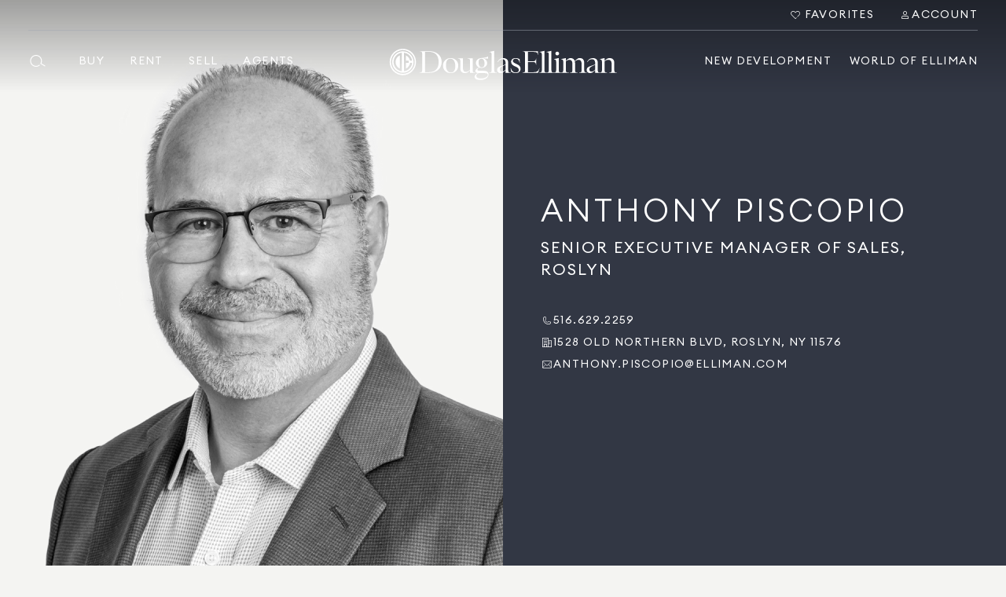

--- FILE ---
content_type: text/html; charset=utf-8
request_url: https://www.elliman.com/leadership/anthony-piscopio
body_size: 18467
content:
<!DOCTYPE html><html lang="en"><head><meta charSet="utf-8"/><meta name="viewport" content="width=device-width, initial-scale=1, minimum-scale=1, maximum-scale=2, viewport-fit=cover"/><link rel="stylesheet" href="/_next/static/css/1bc7a648165debb4.css" data-precedence="next"/><link rel="stylesheet" href="/_next/static/css/d20b0c766a168d03.css" data-precedence="next"/><link rel="stylesheet" href="/_next/static/css/7ed7bed44edaa212.css" data-precedence="next"/><link rel="stylesheet" href="/_next/static/css/5a2d1cb63db2c711.css" data-precedence="next"/><link rel="stylesheet" href="/_next/static/css/0f505ceefbdf006e.css" data-precedence="next"/><link rel="stylesheet" href="/_next/static/css/4cc61b63ebcc45cb.css" data-precedence="next"/><link rel="stylesheet" href="/_next/static/css/d568a6dd35fb2c06.css" data-precedence="next"/><link rel="stylesheet" href="/_next/static/css/6f7b3bf9f5af1158.css" data-precedence="next"/><link rel="stylesheet" href="/_next/static/css/90a2101c76d0974a.css" data-precedence="next"/><link rel="stylesheet" href="/_next/static/css/5b6b21ccf0fa613b.css" data-precedence="next"/><link rel="stylesheet" href="/_next/static/css/4b86e008763f7bad.css" data-precedence="next"/><link rel="stylesheet" href="/_next/static/css/621d92edba307ade.css" data-precedence="next"/><link rel="stylesheet" href="/_next/static/css/86c75f901432c3bb.css" data-precedence="next"/><link rel="stylesheet" href="/_next/static/css/46008c8b405db947.css" data-precedence="next"/><link rel="stylesheet" href="/_next/static/css/86f98af58c12e77c.css" data-precedence="next"/><link rel="stylesheet" href="/_next/static/css/8033b823dae0a1f5.css" data-precedence="next"/><link rel="stylesheet" href="/_next/static/css/a587a9b43b6fd10b.css" data-precedence="next"/><link rel="stylesheet" href="/_next/static/css/0545928a9e0e9eb6.css" data-precedence="next"/><link rel="stylesheet" href="/_next/static/css/8acde0970baadead.css" data-precedence="next"/><link rel="stylesheet" href="/_next/static/css/5f72e3d95b2f6510.css" data-precedence="next"/><link rel="stylesheet" href="/_next/static/css/24eceb3a78777d99.css" data-precedence="next"/><link rel="stylesheet" href="/_next/static/css/a3c60e9f3d86547b.css" data-precedence="next"/><link rel="preload" as="script" fetchPriority="low" href="/_next/static/chunks/webpack-ee15a8d651cd4de7.js"/><script src="/_next/static/chunks/fd9d1056-1a703af7bf50127c.js" async=""></script><script src="/_next/static/chunks/2117-afc7d17f751d00bf.js" async=""></script><script src="/_next/static/chunks/main-app-5294d1645fe5526e.js" async=""></script><script src="/_next/static/chunks/1072-483b21733e572606.js" async=""></script><script src="/_next/static/chunks/8003-017862ab7c7a2568.js" async=""></script><script src="/_next/static/chunks/3822-d0ada9e104f63ae8.js" async=""></script><script src="/_next/static/chunks/9514-e6a1112aa2451893.js" async=""></script><script src="/_next/static/chunks/app/leadership/%5BleadershipSlug%5D/loading-b4debc4e7ed2b4f9.js" async=""></script><script src="/_next/static/chunks/app/global-error-34e101289ea24208.js" async=""></script><script src="/_next/static/chunks/app/layout-707f635a89ab9122.js" async=""></script><script src="/_next/static/chunks/app/error-06a543c6eead83c1.js" async=""></script><script src="/_next/static/chunks/app/template-703b0c517eb648bd.js" async=""></script><script src="/_next/static/chunks/2752-bebe775ae6ce0360.js" async=""></script><script src="/_next/static/chunks/1970-56d75327c3f28390.js" async=""></script><script src="/_next/static/chunks/6063-beecd749c9d585fb.js" async=""></script><script src="/_next/static/chunks/8510-0a7fec3671a9d50c.js" async=""></script><script src="/_next/static/chunks/4567-9e2f5d85607bb491.js" async=""></script><script src="/_next/static/chunks/app/leadership/%5BleadershipSlug%5D/page-bce46e80856de41c.js" async=""></script><link rel="preload" href="https://www.googletagmanager.com/gtm.js?id=GTM-KL8NXP5G" as="script"/><link rel="icon" type="image/png" href="/images/favicon/favicon-96x96.png" sizes="96x96"/><link rel="icon" type="image/svg+xml" href="/images/favicon/favicon.svg"/><link rel="shortcut icon" href="/images/favicon/favicon.ico"/><link rel="apple-touch-icon" sizes="180x180" href="/images/favicon/apple-touch-icon.png"/><link rel="manifest" href="/images/favicon/site.webmanifest"/><title>Anthony Piscopio, Senior Executive Manager of Sales, Roslyn | Douglas Elliman</title><meta name="description" content="Discover Anthony Piscopio, Senior Executive Manager of Sales, Roslyn, and their role in guiding Douglas Elliman&#x27;s success in luxury real estate. Learn more about their leadership."/><link rel="canonical" href="https://www.elliman.com/leadership/anthony-piscopio"/><meta property="og:title" content="Anthony Piscopio, Senior Executive Manager of Sales, Roslyn | Douglas Elliman"/><meta property="og:description" content="Discover Anthony Piscopio, Senior Executive Manager of Sales, Roslyn, and their role in guiding Douglas Elliman&#x27;s success in luxury real estate. Learn more about their leadership."/><meta name="twitter:card" content="summary"/><meta name="twitter:title" content="Anthony Piscopio, Senior Executive Manager of Sales, Roslyn | Douglas Elliman"/><meta name="twitter:description" content="Discover Anthony Piscopio, Senior Executive Manager of Sales, Roslyn, and their role in guiding Douglas Elliman&#x27;s success in luxury real estate. Learn more about their leadership."/><script src="https://cmp.osano.com/16CVBxUWscmk242cB/0020ad5e-d715-4fdf-b020-cbbe8874a0ed/osano.js"></script><script src="/_next/static/chunks/polyfills-42372ed130431b0a.js" noModule=""></script></head><body class="de-desktop"><!--$--><header class="Header_headerWrapper__4aJ5w Header_fixed__j77sY"><div class="Header_headerContainer__EOci7"><div class="Header_header__xXQAu"><div class="Header_headerContent__YisJe"><div class="HeaderTopSkeleton_headerTopSkeleton__JxI3o"><div class="SkeletonPart_skeletonPart__I2bj7"></div><div class="SkeletonPart_skeletonPart__I2bj7"></div><div class="SkeletonPart_skeletonPart__I2bj7"></div></div><div class="HeaderBottom_headerBottom__1x6fJ HeaderBottom_alwaysFixed__be0Oo"><div class="HeaderBottom_headerBottomMenu__dwJhN"><div data-test-id="header-search-icon" class="SearchMenuItem_searchMenuItem__dB2WL SearchMenuItem_closed__iLNWp SearchMenuItem_focusable__faP_v"><button type="button" id="radix-:R2l7lkq:" aria-haspopup="menu" aria-expanded="false" data-state="closed" class="SearchMenuItem_searchMenuItemTrigger__fD1Xq" aria-label="Open main search menu"><i class="icon_icon-search_Medium__gHlaM icon_Medium__JsINV icon_icon__h4_Ng icon_inherit__0HpfO"></i></button></div><nav class="HeaderBottom_headerBottomNav__O97SK"><ul class="HeaderBottom_headerBottomList__LMMD4"><li data-test-id="header-menu-buy" class="MenuItemWithDropdown_menuItemWithDropdown__uEWfD"><a class="HeaderDropdownMenu_anchor__UNuE9" href="/sales/new-york-ny"><span class="Text_text__IUT3J Text_btn2__tvezQ Text_upperCase__5zKBK">buy</span></a></li><li data-test-id="header-menu-rent" class="MenuItemWithDropdown_menuItemWithDropdown__uEWfD"><a class="HeaderDropdownMenu_anchor__UNuE9" href="/rentals/new-york-ny"><span class="Text_text__IUT3J Text_btn2__tvezQ Text_upperCase__5zKBK">rent</span></a></li><li data-test-id="header-menu-sell" class="MenuItemWithDropdown_menuItemWithDropdown__uEWfD"><a class="HeaderDropdownMenu_anchor__UNuE9" href="/sell"><span class="Text_text__IUT3J Text_btn2__tvezQ Text_upperCase__5zKBK">sell</span></a></li><li data-test-id="header-menu-agents" class="MenuItemWithDropdown_menuItemWithDropdown__uEWfD"><a class="HeaderDropdownMenu_anchor__UNuE9" href="/agent"><span class="Text_text__IUT3J Text_btn2__tvezQ Text_upperCase__5zKBK">agents</span></a></li></ul></nav></div><a aria-label="Home" class="HeaderBottom_homeLink__0Tf4_" href="/"><svg class="HeaderBottom_logo___uuXs Logo_medium__ybhRh Logo_inherit__6a784" style="display:inline-block;vertical-align:middle" width="306" height="306" viewBox="0 0 5632 1024" xmlns="http://www.w3.org/2000/svg"><path style="fill:inherit" d="M1084.979 201.904h-218.322v6.74h13.546c29.634 0.026 43.105 14.921 43.105 54.747v383.876c0 39.857-13.497 54.747-43.154 54.747h-13.497v6.766h218.322c184.735 0 294.619-107.474 294.619-253.438s-109.884-253.438-294.619-253.438zM1084.979 693.888l-95.6-0.024v-477.094h95.6c159.106 0 224.496 104.062 224.496 238.572 0 134.508-63.351 238.546-224.496 238.546zM1589.541 364.1c-103.161 0-178.67 75.694-178.67 175.695 0 101.392 76.191 175.749 178.67 175.749 102.477 0 178.644-74.357 178.644-175.749 0-100.001-75.509-175.695-178.644-175.695zM1596.262 702.014c-74.152 0-116.624-68.277-116.624-175.726 0-91.242 37.089-148.665 103.159-148.665 74.152 0 116.632 68.928 116.632 175.693 0 92.584-37.087 148.692-103.159 148.692l-0.007 0.005zM2161.847 702.009h-13.477c-29.659 0-43.154-14.866-43.154-54.747v-280.077l-5.394 0.289c-33.701 2.043-70.802 3.379-98.414 3.379h-13.495v6.764h13.495c29.659 0 43.118 14.841 43.118 54.722v208.157c-41.783 37.18-70.107 48.007-104.485 48.007-37.083 0-62.702-27.712-62.702-93.261v-228.058l-5.376 0.289c-33.719 2.043-70.811 3.379-98.456 3.379h-13.473v6.764h13.473c29.689 0 43.154 14.841 43.154 54.722v171.688c0 76.35 47.183 111.512 107.196 111.512 39.771 0 68.096-11.511 120.667-64.214v57.448l5.394 3.379c33.719-2.019 70.821-3.379 98.45-3.379h13.477v-6.764zM4086.601 300.162c23.991 0 43.447-19.48 43.447-43.524s-19.456-43.549-43.447-43.549c-23.973 0-43.429 19.48-43.429 43.549s19.456 43.524 43.429 43.524zM4718.117 647.256v-171.632c0-76.403-43.813-111.512-100.443-111.512-39.771 0-65.39 13.478-120.667 70.27-12.818-47.982-49.92-70.27-95.086-70.27-37.742 0-63.378 12.82-113.938 64.181v-65.73l-110.555 25.172v6.766h6.747c29.659 0 43.136 14.864 43.136 54.746v198.009c0 39.881-13.477 54.746-43.136 54.746h-19.602c-29.659 0-43.154-14.864-43.154-54.746v-284.718l-110.574 25.198v6.766h6.747c29.659 0 43.136 14.864 43.136 54.746v198.009c0 39.881-13.477 54.746-43.136 54.746l-24.393 0.013c-29.659 0-43.154-14.866-43.154-54.747v-452.127h-6.729l-103.845 23.649v6.764h6.766c29.641 0 43.154 14.866 43.154 54.747v366.967c0 39.881-13.513 54.747-43.154 54.747h-16.933c-29.659 0-43.154-14.866-43.154-54.747v-452.127h-6.711l-103.845 23.649v6.764h6.747c29.659 0 43.154 14.866 43.154 54.747v366.967c0 39.881-13.495 54.747-43.154 54.747h-13.495v6.766l686.592-0.013v-6.766h-24.283c-29.659 0-43.154-14.864-43.154-54.746v-208.159c32.384-27.712 56.649-34.452 84.279-34.452 41.106 0 69.431 27.686 69.431 93.261v149.35c0 39.881-13.458 54.746-43.118 54.746h-13.513v6.766h173.952v-6.766h-13.477c-29.696 0-43.154-14.864-43.154-54.746v-171.632c0-12.164-1.335-22.998-3.383-32.459 35.054-31.071 60.014-38.513 89.015-38.513 41.106 0 69.449 27.686 69.449 93.261v149.349c0 39.881-13.513 54.747-43.173 54.747h-13.495v6.764h173.934v-6.764h-13.458c-29.659 0-43.154-14.866-43.154-54.747l-0.018-0.005zM3668.517 600.371l-15.159 31.517c-16.421 37.548-44.745 62.007-115.547 62.007l-139.008-0.026v-239.225h110.629c50.213 0 68.955 13.085 74.679 40.722 0.896 3.617 3.438 17.198 4.718 24.176h4.206v-144.629h-4.206c-1.28 7.029-4.041 21.762-4.864 24.934-5.925 27.085-24.759 39.958-74.514 39.958h-110.647v-220.354h141.166c64.677 0 86.309 20.946 87.57 52.389 0.018 0.214 0.037 0.446 0.073 0.684 0.329 4.277 0.859 11.141 1.207 15.863h5.504v-86.554l-358.235 0.051v6.764h13.477c29.696 0 43.154 14.892 43.154 54.747v387.262c0 37.18-13.477 51.368-43.154 51.368h-13.477v6.74h346.002c16.165 0 20.206-6.74 29.659-38.515l20.206-68.928-3.438-0.953zM5465.143 702.001c-29.659 0-43.173-14.864-43.173-54.746v-171.632c0-76.403-47.177-111.512-107.173-111.512-39.79 0-68.096 11.46-120.686 64.181v-65.755l-110.555 25.198v6.766h6.747c29.641 0 43.118 14.864 43.118 54.746v198.009c0 39.881-13.477 54.746-43.118 54.746h-12.325c-29.55-0.057-42.971-14.934-42.971-54.74v-170.979c0-76.378-46.519-112.196-115.291-112.196-68.754 0-113.243 43.26-134.821 91.242l8.759 4.037c20.882-44.603 62.683-68.928 106.496-68.928 43.154 0 74.185 24.333 74.185 94.627v24.333c-103.168 49.317-198.894 47.298-198.894 131.098 0 52.045 37.778 75.043 78.208 75.043 41.801 0 74.825-21.63 120.686-68.93v62.164l5.394 3.379c33.719-2.019 70.802-3.379 98.414-3.379h172.635v-6.764h-13.513c-29.641 0-43.154-14.866-43.154-54.747v-208.157c34.395-28.37 61.367-34.452 91.026-34.452 45.166 0 76.197 27.686 76.197 93.261v149.349c0 39.881-13.495 54.747-43.154 54.747h-13.495v6.764h173.934v-6.764l-13.477-0.007zM4974.336 633.757c-36.407 36.469-56.631 46.619-84.279 46.619-35.73 0-52.571-22.312-52.571-52.727 0-45.937 42.441-64.183 136.85-108.125v114.233zM3046.345 431.009c0-33.141 25.618-53.38 67.438-53.38 37.065 0 80.219 21.605 88.978 93.919l7.424-0.658-4.261-78.66c-5.467-4.696-11.776-8.494-16.768-11.116-16.896-8.627-41.673-17.015-75.374-17.015-65.408 0-107.904 31.097-107.904 85.135 0 125.041 181.376 98.033 181.376 193.293 0 36.496-29.659 59.493-71.461 59.493-47.872 0-87.643-21.63-115.291-101.367l-7.406 2.019 15.415 80.859c5.65 4.301 13.312 8.521 19.602 11.694 0.53 0.287 1.079 0.55 1.627 0.814 1.353 0.684 2.633 1.285 3.785 1.863 0.274 0.106 0.53 0.238 0.823 0.338 0.969 0.47 1.847 0.891 2.578 1.203 22.217 9.988 46.738 16.101 78.866 16.101 66.743 0 111.927-39.881 111.927-103.437 0-120.947-181.376-106.765-181.376-181.098zM2361.472 661.444h-101.12c-32.366 0-43.813-11.487-43.813-28.37 0-14.866 17.518-33.799 49.189-46.647 14.83 4.747 31.031 7.45 47.872 7.45 75.502 0 131.456-49.349 131.456-114.898 0-51.361-33.006-94.627-93.001-110.177l116.498 8.81v-51.368c-78.208 37.155-121.911 28.37-184.613 40.534-57.984 11.511-101.797 50.708-101.797 112.196 0 46.645 27.648 84.476 70.821 102.727-48.549 24.333-84.955 50.026-84.955 83.116 0 29.731 24.265 44.603 59.995 49.342-48.549 24.333-77.513 56.108-77.513 87.181 0 40.558 37.065 76.376 135.479 76.376 110.592 0 190.135-56.082 190.135-129.079 0-49.342-24.923-87.205-114.615-87.205l-0.018 0.013zM2243.511 465.479c0-50.708 19.529-88.547 62.683-88.547 52.571 0 77.531 49.349 77.531 115.575 0 50.684-19.566 88.516-63.378 88.516-51.913 0-76.855-49.342-76.855-115.549l0.018 0.005zM2302.83 841.231c-82.944 0-111.25-27.034-111.25-62.162 0-19.611 9.454-41.242 51.931-63.53h114.615c83.584 0 102.437 12.82 102.437 38.513 0 50.684-69.431 87.179-157.733 87.179zM2610.688 647.267v-452.127h-6.729l-103.826 23.649v6.764h6.747c29.659 0 43.154 14.866 43.154 54.747v366.967c0 39.881-13.495 54.747-43.154 54.747h-13.513v6.766h173.97v-6.766h-13.495c-29.659 0-43.154-14.866-43.154-54.747zM2937.801 647.267v-170.979c0-76.376-46.519-112.196-115.291-112.196-68.754 0-113.243 43.262-134.821 91.242l8.759 4.039c20.882-44.603 62.683-68.93 106.533-68.93 43.118 0 74.149 24.333 74.149 94.629v24.333c-103.168 49.317-198.894 47.298-198.894 131.098 0 52.045 37.778 75.041 78.208 75.041 41.801 0 74.825-21.63 120.686-68.928v62.164l5.394 3.379c33.719-2.019 70.802-3.379 98.414-3.379h13.495v-6.766h-13.495c-29.659 0-43.118-14.866-43.118-54.747h-0.018zM2877.129 633.763c-36.407 36.471-56.631 46.621-84.279 46.621-35.73 0-52.571-22.314-52.571-52.729 0-45.937 42.441-64.181 136.85-108.125v114.233z" fill="rgb(255, 255, 255)"></path><path style="fill:inherit" d="M470.747 203.822c-138.434 0-250.982 112.823-250.982 251.595s112.549 251.588 250.982 251.588c138.436 0 250.982-112.821 250.982-251.588s-112.547-251.595-250.982-251.595zM447.675 672.596c-109.169-11.842-194.141-104.929-194.141-217.179 0-112.252 84.972-205.338 194.141-217.181v434.361zM494.947 672.596v-434.361c99.606 10.723 178.949 89.13 192.453 187.845h-48.397c-9.563-55.845-46.707-102.102-96.223-125.235v125.235h64.15v47.951h-64.15v135.951c52.899-24.821 91.163-75.593 97.913-135.951h47.834c-9.008 103.799-90.602 187.273-193.58 198.565zM399.841 610.545v-309.7c-58.522 27.085-98.474 86.314-98.474 154.571-0.563 68.822 39.952 127.486 98.474 155.129zM470.747 146.286c-169.944 0-308.379 138.772-308.379 309.131s138.435 309.131 308.379 309.131c169.946 0 308.379-138.772 308.379-309.131s-138.434-309.131-308.379-309.131zM470.747 733.519c-153.064 0-277.433-124.672-277.433-278.102s124.368-278.109 277.433-278.109c153.064 0 277.427 124.672 277.427 278.109s-124.363 278.102-277.427 278.102z" fill="rgb(255, 255, 255)"></path></svg></a><div class="HeaderBottom_headerBottomMenu__dwJhN SecondaryMenu_secondaryMenu__L2cUW"><div class="SecondaryMenu_secondaryMenuContent__rnN_l"><a data-test-id="header-menu-new-development" target="_self" class="SecondaryMenu_linkItem__0bRjM LinkButton_link__ZxFRe LinkButton_medium__DeFiG" href="/new-development"><span class="Text_text__IUT3J Text_btnMedium__4xZCC Text_upperCase__5zKBK Text_ellipsis___7vKm">new development</span></a><a data-test-id="header-menu-world-of-elliman" target="_self" class="SecondaryMenu_linkItem__0bRjM LinkButton_link__ZxFRe LinkButton_medium__DeFiG" href="/world-of-elliman"><span class="Text_text__IUT3J Text_btnMedium__4xZCC Text_upperCase__5zKBK Text_ellipsis___7vKm">WORLD OF ELLIMAN</span></a></div></div></div></div></div></div></header><!--/$--><main><!--$--><div><div class="ManagementDetailSkeleton_managementWrapper__QPdJn"><div class="SkeletonPart_skeletonPart__I2bj7 ManagementDetailSkeleton_avatarSkeleton__kT6jR"></div><div class="ManagementDetailSkeleton_personalInfo__JTHpk"><div class="SkeletonPart_skeletonPart__I2bj7" style="height:48px;margin-bottom:8px"></div><div class="SkeletonPart_skeletonPart__I2bj7" style="height:28px;margin-bottom:40px"></div><div class="SkeletonPart_skeletonPart__I2bj7" style="height:20px;margin-bottom:8px"></div><div class="SkeletonPart_skeletonPart__I2bj7" style="height:20px;margin-bottom:8px"></div><div class="SkeletonPart_skeletonPart__I2bj7" style="height:20px"></div></div></div><div class="SkeletonPart_skeletonPart__I2bj7" style="height:68px"></div><div class="container center"><div class="pt-md ManagementDetailSkeleton_aboutSection__m8Uz_"><div class="SkeletonPart_skeletonPart__I2bj7" style="height:48px;margin-bottom:40px"></div><div class="SkeletonPart_skeletonPart__I2bj7" style="height:20px;margin-bottom:8px"></div><div class="SkeletonPart_skeletonPart__I2bj7" style="height:20px;margin-bottom:8px"></div><div class="SkeletonPart_skeletonPart__I2bj7" style="height:20px;margin-bottom:8px"></div><div class="SkeletonPart_skeletonPart__I2bj7" style="height:20px;margin-bottom:8px"></div><div class="SkeletonPart_skeletonPart__I2bj7" style="height:20px;margin-bottom:8px"></div></div><div class="p-y-lg ManagementDetailSkeleton_newsSection__Y4_Km"><div class="SkeletonPart_skeletonPart__I2bj7 ManagementDetailSkeleton_imageContainer__NgBDl de-col-4"></div><div><div class="SkeletonPart_skeletonPart__I2bj7" style="height:64px;margin-bottom:10px"></div><div class="SkeletonPart_skeletonPart__I2bj7" style="height:20px;margin-bottom:30px"></div><div class="SkeletonPart_skeletonPart__I2bj7" style="height:64px;margin-bottom:10px"></div><div class="SkeletonPart_skeletonPart__I2bj7" style="height:20px;margin-bottom:30px"></div><div class="SkeletonPart_skeletonPart__I2bj7" style="height:64px;margin-bottom:10px"></div><div class="SkeletonPart_skeletonPart__I2bj7" style="height:20px"></div></div></div></div></div><!--/$--></main><!--$--><footer class="Footer_footer__erP2K"><form class="SubscriptionForm_form__qdxnj p-y-md"><div class="container col-10-d"><div class="SubscriptionForm_content__KpYp1"><h6 class="SubscriptionForm_label__Lj7tO Text_text__IUT3J Text_h6__VPLNf Text_italic__l37bs">The latest in luxury property, lifestyle & culture, curated just for you.</h6><div class="SubscriptionForm_control__WxBVL"><div class="SubscriptionForm_input__8y7Wr Input_inputWrapper__b32qJ Input_pillShaped__3Ebko Input_medium__85Yz1 Input_fullWidth___JlDg"><div class="Input_inputRow__1GAd0"><input data-test-id="subscription-email-input" class="Input_input__nID6I" aria-label="Subscribe for the latest news curated for you" placeholder="ENTER YOUR EMAIL" name="email"/><button class="Input_button__mrCy3 subscription-email-input-input-right-btn" aria-label="Click to subscribe for the latest news curated for you"><i class="icon_icon-chevronRight_Small__0ZurD Input_icon__gX8Pn icon_Small__cH4zI icon_icon__h4_Ng icon_system5__OWBox"></i></button></div></div></div></div></div></form><div class="container"><div class="Footer_footerContent__7ZMtA"><div class="Footer_logo__2QEhf"><svg class="Logo_large__TXHCZ" style="display:inline-block;vertical-align:middle" width="352" height="352" viewBox="0 0 5664 1024" xmlns="http://www.w3.org/2000/svg"><path style="fill:#ffffff" d="M1079.477 186.398h-221.448v7.077h13.741c30.058 0.027 43.723 15.669 43.723 57.485v403.070c0 41.85-13.691 57.485-43.773 57.485h-13.691v7.102h221.448c187.381 0 298.837-112.848 298.837-266.109 0-153.262-111.456-266.11-298.837-266.11zM1079.477 702.982l-96.966-0.026v-500.949h96.966c161.382 0 227.709 109.266 227.709 250.501 0 141.234-64.258 250.474-227.709 250.474zM1591.259 356.704c-104.637 0-181.226 79.478-181.226 184.478 0 106.462 77.282 184.539 181.226 184.539 103.941 0 181.205-78.077 181.205-184.539 0-105-76.592-184.478-181.205-184.478zM1598.080 711.515c-75.214 0-118.296-71.691-118.296-184.512 0-95.805 37.619-156.099 104.637-156.099 75.211 0 118.299 72.374 118.299 184.478 0 97.213-37.616 156.126-104.634 156.126l-0.006 0.006zM2171.76 711.509h-13.664c-30.080 0-43.776-15.61-43.776-57.485v-294.080l-5.472 0.302c-34.192 2.146-71.808 3.549-99.824 3.549h-13.696v7.102h13.696c30.080 0 43.744 15.582 43.744 57.458v218.566c-42.4 39.037-71.136 50.406-105.984 50.406-37.616 0-63.6-29.098-63.6-97.923v-239.461l-5.472 0.302c-34.192 2.146-71.808 3.549-99.856 3.549h-13.664v7.102h13.664c30.112 0 43.776 15.582 43.776 57.458v180.272c0 80.17 47.856 117.088 108.72 117.088 40.352 0 69.088-12.088 122.416-67.426v60.322l5.472 3.549c34.192-2.12 71.808-3.549 99.856-3.549h13.664v-7.102zM4124.064 289.57c24.336 0 44.080-20.454 44.080-45.699 0-25.246-19.744-45.726-44.080-45.726-24.32 0-44.064 20.453-44.064 45.726 0 25.272 19.744 45.699 44.064 45.699zM4764.624 654.018v-180.213c0-80.222-44.432-117.088-101.872-117.088-40.352 0-66.336 14.155-122.416 73.784-13.008-50.381-50.624-73.784-96.432-73.784-38.288 0-64.288 13.464-115.568 67.392v-69.018l-112.144 26.432v7.102h6.848c30.080 0 43.744 15.61 43.744 57.485v207.907c0 41.875-13.664 57.483-43.744 57.483h-19.904c-30.080 0-43.76-15.608-43.76-57.483v-298.952l-112.144 26.458v7.102h6.848c30.080 0 43.744 15.61 43.744 57.485v207.907c0 41.875-13.664 57.483-43.744 57.483h-13.696v0.014h-11.072c-30.080 0-43.76-15.61-43.76-57.485v-474.734h-6.832l-105.312 24.832v7.102h6.848c30.080 0 43.76 15.608 43.76 57.485v385.315c0 41.875-13.68 57.485-43.76 57.485h-17.168c-30.080 0-43.776-15.61-43.776-57.485v-474.734h-6.816l-105.328 24.832v7.102h6.848c30.080 0 43.776 15.608 43.776 57.485v385.315c0 41.875-13.696 57.485-43.776 57.485h-13.68v7.102l696.4-0.013v-7.104h-24.624c-30.080 0-43.76-15.608-43.76-57.483v-218.566c32.832-29.098 57.456-36.174 85.472-36.174 41.712 0 70.432 29.072 70.432 97.925v156.816c0 41.875-13.664 57.483-43.744 57.483h-13.696v7.104h176.432v-7.104h-13.664c-30.112 0-43.776-15.608-43.776-57.483v-180.213c0-12.771-1.344-24.147-3.424-34.080 35.552-32.627 60.864-40.442 90.288-40.442 41.696 0 70.432 29.072 70.432 97.925v156.816c0 41.875-13.68 57.485-43.776 57.485h-13.68v7.102h176.416v-7.102h-13.664c-30.080 0-43.776-15.61-43.776-57.485v-0.006zM3699.984 604.789l-15.36 33.094c-16.656 39.426-45.392 65.107-117.2 65.107l-141.008-0.027v-251.186h112.224c50.928 0 69.936 13.739 75.744 42.757 0.896 3.8 3.472 18.058 4.768 25.386h4.272v-151.859h-4.272c-1.296 7.379-4.080 22.85-4.928 26.181-6 28.438-25.104 41.954-75.584 41.954h-112.224v-231.37h143.184c65.616 0 87.552 21.994 88.816 55.008 0.032 0.224 0.048 0.467 0.080 0.718 0.352 4.49 0.88 11.698 1.232 16.654h5.584v-90.88l-363.36 0.053v7.104h13.664c30.112 0 43.776 15.634 43.776 57.483v406.626c0 39.038-13.664 53.936-43.776 53.936h-13.664v7.077h350.944c16.4 0 20.512-7.077 30.080-40.44l20.512-72.374-3.504-1.002zM5522.336 711.501c-30.096 0-43.776-15.608-43.776-57.483v-180.213c0-80.222-47.856-117.088-108.72-117.088-40.368 0-69.072 12.035-122.416 67.392v-69.043l-112.144 26.458v7.102h6.848c30.080 0 43.744 15.61 43.744 57.485v207.907c0 41.875-13.664 57.483-43.744 57.483h-12.496c-29.968-0.059-43.584-15.68-43.584-57.477v-179.528c0-80.195-47.2-117.805-116.944-117.805s-114.88 45.424-136.752 95.805l8.88 4.238c21.2-46.832 63.6-72.374 108.032-72.374 43.776 0 75.232 25.549 75.232 99.358v25.55c-104.624 51.782-201.728 49.662-201.728 137.653 0 54.646 38.304 78.794 79.328 78.794 42.384 0 75.904-22.712 122.4-72.376v65.272l5.472 3.549c34.208-2.12 71.824-3.549 99.84-3.549h175.088v-7.102h-13.696c-30.080 0-43.76-15.61-43.76-57.485v-218.566c34.88-29.787 62.24-36.174 92.32-36.174 45.808 0 77.28 29.072 77.28 97.925v156.816c0 41.875-13.696 57.485-43.776 57.485h-13.696v7.102h176.432v-7.102l-13.664-0.008zM5024.496 639.845c-36.928 38.293-57.44 48.952-85.472 48.952-36.256 0-53.328-23.43-53.328-55.365 0-48.234 43.056-67.39 138.8-113.533v119.946zM3068.928 426.96c0-34.798 25.968-56.050 68.384-56.050 37.6 0 81.376 22.686 90.256 98.616l7.536-0.691-4.32-82.592c-5.552-4.931-11.936-8.92-17.008-11.672-17.136-9.059-42.256-17.867-76.464-17.867-66.352 0-109.44 32.653-109.44 89.392 0 131.294 183.968 102.934 183.968 202.958 0 38.32-30.080 62.467-72.48 62.467-48.544 0-88.896-22.712-116.944-106.437l-7.504 2.12 15.632 84.902c5.728 4.517 13.504 8.947 19.888 12.278 0.528 0.302 1.088 0.579 1.648 0.856 1.376 0.717 2.672 1.349 3.84 1.955 0.272 0.112 0.528 0.25 0.832 0.355 0.976 0.493 1.872 0.934 2.624 1.264 22.512 10.486 47.408 16.906 79.984 16.906 67.696 0 113.52-41.875 113.52-108.608 0-126.995-183.952-112.104-183.952-190.154zM2374.24 668.915h-102.576c-32.816 0-44.432-12.061-44.432-29.789 0-15.608 17.776-35.49 49.904-48.978 15.040 4.982 31.456 7.821 48.544 7.821 76.592 0 133.344-51.816 133.344-120.643 0-53.928-33.488-99.358-94.336-115.685l118.16 9.25v-53.936c-79.312 39.011-123.648 29.789-187.248 42.56-58.816 12.086-103.248 53.245-103.248 117.805 0 48.979 28.048 88.701 71.824 107.864-49.248 25.55-86.176 52.528-86.176 87.274 0 31.216 24.624 46.832 60.864 51.808-49.232 25.55-78.624 58.914-78.624 91.539 0 42.586 37.584 80.195 137.424 80.195 112.16 0 192.848-58.886 192.848-135.533 0-51.81-25.28-91.565-116.256-91.565l-0.016 0.013zM2254.592 463.154c0-53.245 19.808-92.973 63.584-92.973 53.328 0 78.64 51.814 78.64 121.352 0 53.218-19.856 92.941-64.288 92.941-52.656 0-77.952-51.81-77.952-121.326l0.016 0.006zM2314.752 857.693c-84.112 0-112.832-28.386-112.832-65.272 0-20.592 9.584-43.304 52.672-66.706h116.24c84.8 0 103.92 13.462 103.92 40.44 0 53.218-70.432 91.538-160 91.538zM2627.024 654.030v-474.734h-6.832l-105.312 24.832v7.102h6.848c30.080 0 43.776 15.608 43.776 57.485v385.315c0 41.875-13.696 57.485-43.776 57.485h-13.696v7.102h176.448v-7.102h-13.68c-30.096 0-43.776-15.61-43.776-57.485zM2958.832 654.030v-179.528c0-80.195-47.2-117.805-116.944-117.805s-114.88 45.424-136.768 95.805l8.88 4.238c21.2-46.832 63.6-72.374 108.064-72.374 43.744 0 75.216 25.549 75.216 99.36v25.549c-104.64 51.782-201.744 49.662-201.744 137.653 0 54.646 38.32 78.794 79.328 78.794 42.4 0 75.904-22.712 122.416-72.376v65.272l5.472 3.549c34.192-2.12 71.808-3.549 99.824-3.549h13.696v-7.102h-13.696c-30.080 0-43.744-15.61-43.744-57.485v0zM2897.28 639.851c-36.928 38.294-57.44 48.952-85.488 48.952-36.24 0-53.328-23.429-53.328-55.365 0-48.234 43.072-67.39 138.816-113.531v119.944z" fill="rgb(255, 255, 255)"></path><path style="fill:#ffffff" d="M456.454 188.413c-140.418 0-254.576 118.464-254.576 264.174s114.158 264.168 254.576 264.168c140.416 0 254.574-118.464 254.574-264.168s-114.158-264.174-254.574-264.174zM433.051 680.627c-110.733-12.437-196.922-110.176-196.922-228.040s86.189-215.603 196.922-228.038v456.078zM480.998 680.627v-456.078c101.034 11.256 181.512 93.586 195.208 197.237h-49.088c-9.701-58.637-47.378-107.206-97.602-131.499v131.499h65.069v50.347h-65.069v142.749c53.656-26.062 92.469-79.373 99.314-142.749h48.518c-9.134 108.99-91.898 196.637-196.35 208.494zM384.533 615.474v-325.187c-59.36 28.44-99.885 90.63-99.885 162.301-0.571 72.262 40.525 133.861 99.885 162.886zM456.454 128c-172.378 0-312.794 145.71-312.794 324.587s140.417 324.587 312.794 324.587c172.376 0 312.792-145.71 312.792-324.587s-140.416-324.587-312.792-324.587zM456.454 744.595c-155.256 0-281.405-130.906-281.405-292.008s126.149-292.014 281.405-292.014c155.254 0 281.397 130.906 281.397 292.014s-126.142 292.008-281.397 292.008z" fill="rgb(255, 255, 255)"></path></svg></div><div class="LinkGroups_linkGroupsHolder__9sWf0"><div class="LinkGroups_linkGroup__zqmIH"><p class="LinkGroups_title__CWmeX Text_text__IUT3J Text_subH1__cTLKk Text_upperCase__5zKBK">company</p><ul><li><a aria-label="Go to about us page" target="_self" class="LinkButton_link__ZxFRe LinkButton_medium__DeFiG" href="/about-us"><span class="Text_text__IUT3J Text_btnMedium__4xZCC Text_upperCase__5zKBK Text_ellipsis___7vKm">about us</span></a></li><li><a aria-label="Go to leadership page" target="_self" class="LinkButton_link__ZxFRe LinkButton_medium__DeFiG" href="/leadership"><span class="Text_text__IUT3J Text_btnMedium__4xZCC Text_upperCase__5zKBK Text_ellipsis___7vKm">leadership</span></a></li><li><a aria-label="Go to offices page" target="_self" class="LinkButton_link__ZxFRe LinkButton_medium__DeFiG" href="/offices"><span class="Text_text__IUT3J Text_btnMedium__4xZCC Text_upperCase__5zKBK Text_ellipsis___7vKm">offices</span></a></li><li><a aria-label="Go to press &amp; news page" target="_self" class="LinkButton_link__ZxFRe LinkButton_medium__DeFiG" href="/press-news"><span class="Text_text__IUT3J Text_btnMedium__4xZCC Text_upperCase__5zKBK Text_ellipsis___7vKm">press & news</span></a></li><li><a aria-label="Go to elliman cares page" target="_self" class="LinkButton_link__ZxFRe LinkButton_medium__DeFiG" href="/elliman-cares"><span class="Text_text__IUT3J Text_btnMedium__4xZCC Text_upperCase__5zKBK Text_ellipsis___7vKm">elliman cares</span></a></li><li><a aria-label="Go to recruitment" target="_self" class="LinkButton_link__ZxFRe LinkButton_medium__DeFiG" href="/recruitment"><span class="Text_text__IUT3J Text_btnMedium__4xZCC Text_upperCase__5zKBK Text_ellipsis___7vKm">join as an agent</span></a></li><li><a aria-label="Go to careers page" target="_self" class="LinkButton_link__ZxFRe LinkButton_medium__DeFiG" href="/careers"><span class="Text_text__IUT3J Text_btnMedium__4xZCC Text_upperCase__5zKBK Text_ellipsis___7vKm">careers</span></a></li><li><a aria-label="Go to international" target="_self" class="LinkButton_link__ZxFRe LinkButton_medium__DeFiG" href="/world-of-elliman/a-world-of-possibility"><span class="Text_text__IUT3J Text_btnMedium__4xZCC Text_upperCase__5zKBK Text_ellipsis___7vKm">elliman global</span></a></li><li><a aria-label="Go to investors page" target="_blank" class="LinkButton_link__ZxFRe LinkButton_medium__DeFiG" href="https://investors.elliman.com/overview/default.aspx"><span class="Text_text__IUT3J Text_btnMedium__4xZCC Text_upperCase__5zKBK Text_ellipsis___7vKm">investors</span></a></li><li><button class="Button_small__KX87B Button_button__IaV2_ Button_linkButton__PcTX2" aria-label="Click to contact us"><span class="Text_text__IUT3J Text_btnSmall__Ol4JV Text_inherit__NAUh5 Text_upperCase__5zKBK Text_ellipsis___7vKm"><span class="ContactUsButton_text__rprd_ Text_text__IUT3J Text_btn2__tvezQ Text_upperCase__5zKBK">contact us</span></span></button></li></ul></div><div class="LinkGroups_linkGroup__zqmIH"><p class="LinkGroups_title__CWmeX Text_text__IUT3J Text_subH1__cTLKk Text_upperCase__5zKBK">resources</p><ul><li><a aria-label="Go to WORLD OF ELLIMAN page" target="_self" class="LinkButton_link__ZxFRe LinkButton_medium__DeFiG" href="/world-of-elliman"><span class="Text_text__IUT3J Text_btnMedium__4xZCC Text_upperCase__5zKBK Text_ellipsis___7vKm">WORLD OF ELLIMAN</span></a></li><li><a aria-label="Go to elliman insider page" target="_self" class="LinkButton_link__ZxFRe LinkButton_medium__DeFiG" href="/insider"><span class="Text_text__IUT3J Text_btnMedium__4xZCC Text_upperCase__5zKBK Text_ellipsis___7vKm">elliman insider</span></a></li><li><a aria-label="Go to magazines page" target="_self" class="LinkButton_link__ZxFRe LinkButton_medium__DeFiG" href="/world-of-elliman#market-reports"><span class="Text_text__IUT3J Text_btnMedium__4xZCC Text_upperCase__5zKBK Text_ellipsis___7vKm">magazines</span></a></li><li><a aria-label="Go to market reports page" target="_self" class="LinkButton_link__ZxFRe LinkButton_medium__DeFiG" href="/corporate-resources/market-reports"><span class="Text_text__IUT3J Text_btnMedium__4xZCC Text_upperCase__5zKBK Text_ellipsis___7vKm">market reports</span></a></li><li><a aria-label="Go to research reports page" target="_self" class="LinkButton_link__ZxFRe LinkButton_medium__DeFiG" href="/corporate-resources/research-reports"><span class="Text_text__IUT3J Text_btnMedium__4xZCC Text_upperCase__5zKBK Text_ellipsis___7vKm">research reports</span></a></li><li><a aria-label="Go to Elliman Private Listings page" target="_self" class="LinkButton_link__ZxFRe LinkButton_medium__DeFiG" href="/world-of-elliman/the-power-of-choice"><span class="Text_text__IUT3J Text_btnMedium__4xZCC Text_upperCase__5zKBK Text_ellipsis___7vKm">Elliman Private Listings</span></a></li><li><a aria-label="Go to Elliman Exclusives page" target="_self" class="LinkButton_link__ZxFRe LinkButton_medium__DeFiG" href="/sales/de-exclusive"><span class="Text_text__IUT3J Text_btnMedium__4xZCC Text_upperCase__5zKBK Text_ellipsis___7vKm">Elliman Exclusives</span></a></li><li><a aria-label="Go to Featured Cities page" target="_self" class="LinkButton_link__ZxFRe LinkButton_medium__DeFiG" href="/featured-cities"><span class="Text_text__IUT3J Text_btnMedium__4xZCC Text_upperCase__5zKBK Text_ellipsis___7vKm">Featured Cities</span></a></li><li><a aria-label="View guides to buying &amp; selling" target="_self" class="LinkButton_link__ZxFRe LinkButton_medium__DeFiG" href="/sellers-buyers-renters-guides"><span class="Text_text__IUT3J Text_btnMedium__4xZCC Text_upperCase__5zKBK Text_ellipsis___7vKm">guides to buying & selling</span></a></li></ul></div><div class="LinkGroups_linkGroup__zqmIH"><p class="LinkGroups_title__CWmeX Text_text__IUT3J Text_subH1__cTLKk Text_upperCase__5zKBK">brand portfolio</p><ul><li><a aria-label="Go to new development page" target="_self" class="LinkButton_link__ZxFRe LinkButton_medium__DeFiG" href="/new-development"><span class="Text_text__IUT3J Text_btnMedium__4xZCC Text_upperCase__5zKBK Text_ellipsis___7vKm">new development</span></a></li><li><a aria-label="Go to commercial page" target="_self" class="LinkButton_link__ZxFRe LinkButton_medium__DeFiG" href="/commercial"><span class="Text_text__IUT3J Text_btnMedium__4xZCC Text_upperCase__5zKBK Text_ellipsis___7vKm">commercial</span></a></li><li><a aria-label="Go to relocation page" target="_self" class="LinkButton_link__ZxFRe LinkButton_medium__DeFiG" href="/relocation"><span class="Text_text__IUT3J Text_btnMedium__4xZCC Text_upperCase__5zKBK Text_ellipsis___7vKm">relocation</span></a></li><li><a aria-label="Go to sports &amp; entertainment page" target="_self" class="LinkButton_link__ZxFRe LinkButton_medium__DeFiG" href="/sports-entertainment"><span class="Text_text__IUT3J Text_btnMedium__4xZCC Text_upperCase__5zKBK Text_ellipsis___7vKm">sports & entertainment</span></a></li><li><a aria-label="View Farm &amp; ranch" target="_blank" class="LinkButton_link__ZxFRe LinkButton_medium__DeFiG" href="https://www.farmandranch.elliman.com/"><span class="Text_text__IUT3J Text_btnMedium__4xZCC Text_upperCase__5zKBK Text_ellipsis___7vKm">farm & ranch</span></a></li><li><a aria-label="Go to building broker specialists page" target="_self" class="LinkButton_link__ZxFRe LinkButton_medium__DeFiG" href="/broker-specialist"><span class="Text_text__IUT3J Text_btnMedium__4xZCC Text_upperCase__5zKBK Text_ellipsis___7vKm">building broker specialists</span></a></li><li><a aria-label="View Title Services" target="_blank" class="LinkButton_link__ZxFRe LinkButton_medium__DeFiG" href="https://www.detitle.com/"><span class="Text_text__IUT3J Text_btnMedium__4xZCC Text_upperCase__5zKBK Text_ellipsis___7vKm">title services</span></a></li><li><a aria-label="Go to estate, trust &amp; probate page" target="_self" class="LinkButton_link__ZxFRe LinkButton_medium__DeFiG" href="/estate-trust-probate"><span class="Text_text__IUT3J Text_btnMedium__4xZCC Text_upperCase__5zKBK Text_ellipsis___7vKm">estate, trust & probate</span></a></li></ul></div><div class="LinkGroups_accordion__VdY2n" data-orientation="vertical"><div data-state="closed" data-orientation="vertical" class="Accordion_accordionItem__B5yFJ LinkGroups_item__Sf5ef"><h3 data-orientation="vertical" data-state="closed" class="Accordion_accordionHeader__dTTB2 LinkGroups_header__76zMg"><button type="button" aria-controls="radix-:R1qlflkq:" aria-expanded="false" data-state="closed" data-orientation="vertical" id="radix-:Rqlflkq:" aria-label="Toggle our markets" data-radix-collection-item=""><span class="Text_text__IUT3J Text_btn2__tvezQ Text_system5___ZoY9 Text_upperCase__5zKBK">our markets</span><i class="icon_icon-plus_Small__EzOqK Accordion_accordionIcon__bXs7a icon_Small__cH4zI icon_icon__h4_Ng icon_system5__OWBox"></i></button></h3><div class="Accordion_accordionContent__8zqdy LinkGroups_content__4sT3s Accordion_displayNone__m5EhG"><ul><li><a aria-label="Search by California market" target="_self" class="LinkButton_link__ZxFRe LinkButton_medium__DeFiG" href="/sales/california"><span class="Text_text__IUT3J Text_btnMedium__4xZCC Text_upperCase__5zKBK Text_ellipsis___7vKm Text_underLined__CnP49">California</span></a></li><li><a aria-label="Search by Colorado market" target="_self" class="LinkButton_link__ZxFRe LinkButton_medium__DeFiG" href="/sales/colorado"><span class="Text_text__IUT3J Text_btnMedium__4xZCC Text_upperCase__5zKBK Text_ellipsis___7vKm Text_underLined__CnP49">Colorado</span></a></li><li><a aria-label="Search by Connecticut market" target="_self" class="LinkButton_link__ZxFRe LinkButton_medium__DeFiG" href="/sales/connecticut"><span class="Text_text__IUT3J Text_btnMedium__4xZCC Text_upperCase__5zKBK Text_ellipsis___7vKm Text_underLined__CnP49">Connecticut</span></a></li><li><a aria-label="Search by Florida market" target="_self" class="LinkButton_link__ZxFRe LinkButton_medium__DeFiG" href="/sales/florida"><span class="Text_text__IUT3J Text_btnMedium__4xZCC Text_upperCase__5zKBK Text_ellipsis___7vKm Text_underLined__CnP49">Florida</span></a></li><li><a aria-label="Search by Massachusetts market" target="_self" class="LinkButton_link__ZxFRe LinkButton_medium__DeFiG" href="/sales/massachusetts"><span class="Text_text__IUT3J Text_btnMedium__4xZCC Text_upperCase__5zKBK Text_ellipsis___7vKm Text_underLined__CnP49">Massachusetts</span></a></li><li><a aria-label="Search by Mid-Atlantic Market" target="_self" class="LinkButton_link__ZxFRe LinkButton_medium__DeFiG" href="/sales/dc-metro-market"><span class="Text_text__IUT3J Text_btnMedium__4xZCC Text_upperCase__5zKBK Text_ellipsis___7vKm Text_underLined__CnP49">Mid-Atlantic</span></a></li><li><a aria-label="Search by Nevada market" target="_self" class="LinkButton_link__ZxFRe LinkButton_medium__DeFiG" href="/sales/nevada"><span class="Text_text__IUT3J Text_btnMedium__4xZCC Text_upperCase__5zKBK Text_ellipsis___7vKm Text_underLined__CnP49">Nevada</span></a></li><li><a aria-label="Search by New Jersey market" target="_self" class="LinkButton_link__ZxFRe LinkButton_medium__DeFiG" href="/sales/new-jersey"><span class="Text_text__IUT3J Text_btnMedium__4xZCC Text_upperCase__5zKBK Text_ellipsis___7vKm Text_underLined__CnP49">New Jersey</span></a></li><li><a aria-label="Search by New York market" target="_self" class="LinkButton_link__ZxFRe LinkButton_medium__DeFiG" href="/sales/new-york"><span class="Text_text__IUT3J Text_btnMedium__4xZCC Text_upperCase__5zKBK Text_ellipsis___7vKm Text_underLined__CnP49">New York</span></a></li><li><a aria-label="Search by New York City market" target="_self" class="LinkButton_link__ZxFRe LinkButton_medium__DeFiG" href="/sales/new-york-ny"><span class="Text_text__IUT3J Text_btnMedium__4xZCC Text_upperCase__5zKBK Text_ellipsis___7vKm Text_underLined__CnP49">New York City</span></a></li><li><a aria-label="Search by Texas market" target="_self" class="LinkButton_link__ZxFRe LinkButton_medium__DeFiG" href="/sales/texas"><span class="Text_text__IUT3J Text_btnMedium__4xZCC Text_upperCase__5zKBK Text_ellipsis___7vKm Text_underLined__CnP49">Texas</span></a></li><li><a aria-label="Search by Vermont market" target="_self" class="LinkButton_link__ZxFRe LinkButton_medium__DeFiG" href="/sales/vermont"><span class="Text_text__IUT3J Text_btnMedium__4xZCC Text_upperCase__5zKBK Text_ellipsis___7vKm Text_underLined__CnP49">Vermont</span></a></li></ul></div></div></div></div><div class="Details_detailsHolder__T6CqB"><div class="Details_row__HZBZ8"><ul class="Details_siteLinks__cDAzp"><li><a aria-label="View site map" target="_self" class="LinkButton_link__ZxFRe LinkButton_medium__DeFiG" href="/site-map"><span class="Text_text__IUT3J Text_btnMedium__4xZCC Text_upperCase__5zKBK Text_ellipsis___7vKm">SITE MAP</span></a></li><li><a aria-label="View terms of service" target="_self" class="LinkButton_link__ZxFRe LinkButton_medium__DeFiG" href="/terms-of-service"><span class="Text_text__IUT3J Text_btnMedium__4xZCC Text_upperCase__5zKBK Text_ellipsis___7vKm">TERMS</span></a></li><li><a aria-label="View privacy policy" target="_self" class="LinkButton_link__ZxFRe LinkButton_medium__DeFiG" href="/privacy-policy"><span class="Text_text__IUT3J Text_btnMedium__4xZCC Text_upperCase__5zKBK Text_ellipsis___7vKm">PRIVACY</span></a></li><li class="Details_fullWidth__ujl2D"><a aria-label="View privacy policy" target="_self" class="LinkButton_link__ZxFRe LinkButton_medium__DeFiG" href="#"><span class="Text_text__IUT3J Text_btnMedium__4xZCC Text_upperCase__5zKBK Text_ellipsis___7vKm">COOKIE PREFERENCES</span></a></li><li class="Details_fullWidth__ujl2D"><a aria-label="View privacy policy" target="_self" class="LinkButton_link__ZxFRe LinkButton_medium__DeFiG" href="#"><span class="Text_text__IUT3J Text_btnMedium__4xZCC Text_upperCase__5zKBK Text_ellipsis___7vKm">DO NOT SELL OR SHARE MY PERSONAL INFORMATION</span></a></li></ul><ul class="Details_social__aZoHW"><li><a aria-label="View Facebook link" href="https://www.facebook.com/DouglasElliman" target="_blank"><i class="icon_icon-facebook_Medium___c9Dp icon_Medium__JsINV icon_icon__h4_Ng icon_system5__OWBox"></i></a></li><li><a aria-label="View Twitter link" href="https://twitter.com/#!/DouglasElliman" target="_blank"><i class="icon_icon-twitter_Medium__OgZTO icon_Medium__JsINV icon_icon__h4_Ng icon_system5__OWBox"></i></a></li><li><a aria-label="View Instagram link" href="https://www.instagram.com/douglaselliman/" target="_blank"><i class="icon_icon-instagram_Medium__5EDqe icon_Medium__JsINV icon_icon__h4_Ng icon_system5__OWBox"></i></a></li><li><a aria-label="View LinkedIn link" href="https://www.linkedin.com/company/douglaselliman/" target="_blank"><i class="icon_icon-linkedin_Medium__XpZNF icon_Medium__JsINV icon_icon__h4_Ng icon_system5__OWBox"></i></a></li></ul></div><ul class="Details_legal__nLhyF"><li><a target="_blank" aria-label="View NYS Housing Discrimination Disclosure Notice &amp; Form" href="https://www.elliman.com/media/NYS_HOUSING_DISCRIMINATION_DISCLOSURE_NOTICE_and_FORM_dc897abbe2.pdf" class="LinkButton_link__ZxFRe LinkButton_medium__DeFiG"><span class="Text_text__IUT3J Text_btnMedium__4xZCC Text_upperCase__5zKBK Text_underLined__CnP49">NYS Housing Discrimination Disclosure Notice & Form</span></a></li><li><a target="_blank" aria-label="View NYS Standard Operating Procedure" href="https://www.elliman.com/media/NYS_STANDARD_OPERATING_PROCEDURE_f13e96d2e7.pdf" class="LinkButton_link__ZxFRe LinkButton_medium__DeFiG"><span class="Text_text__IUT3J Text_btnMedium__4xZCC Text_upperCase__5zKBK Text_underLined__CnP49">NYS Standard Operating Procedure</span></a></li><li><a target="_blank" aria-label="View NYS Tenants&#x27; Rights to Reasonable Accommodations for persons with disabilities" href="https://www.elliman.com/media/NYS_TENANTS_RIGHTS_TO_REASONABLE_ACCOMMODATIONS_FOR_PERSONS_WITH_DISABILITIES_0a1ddddc70.pdf" class="LinkButton_link__ZxFRe LinkButton_medium__DeFiG"><span class="Text_text__IUT3J Text_btnMedium__4xZCC Text_upperCase__5zKBK Text_underLined__CnP49">NYS Tenants' Rights to Reasonable Accommodations for persons with disabilities</span></a></li><li><a target="_blank" aria-label="View California Consumer Privacy Act Notice" href="https://www.elliman.com/media/CALIFORNIA_CONSUMER_PRIVACY_ACT_NOTICE_dee968408a.pdf" class="LinkButton_link__ZxFRe LinkButton_medium__DeFiG"><span class="Text_text__IUT3J Text_btnMedium__4xZCC Text_upperCase__5zKBK Text_underLined__CnP49">California Consumer Privacy Act Notice</span></a></li><li><a target="_blank" aria-label="View Texas Consumer Protection Notice" href="https://www.elliman.com/media/TEXAS_CONSUMER_PROTECTION_NOTICE_86a892cf3e.pdf" class="LinkButton_link__ZxFRe LinkButton_medium__DeFiG"><span class="Text_text__IUT3J Text_btnMedium__4xZCC Text_upperCase__5zKBK Text_underLined__CnP49">Texas Consumer Protection Notice</span></a></li><li><a target="_blank" aria-label="View Texas Real Estate Commission Information About Brokerage Services" href="https://www.elliman.com/media/TEXAS_REAL_ESTATE_COMMISSION_INFORMATION_ABOUT_BROKERAGE_SERVICES_b64e3ca785.pdf" class="LinkButton_link__ZxFRe LinkButton_medium__DeFiG"><span class="Text_text__IUT3J Text_btnMedium__4xZCC Text_upperCase__5zKBK Text_underLined__CnP49">Texas Real Estate Commission Information About Brokerage Services</span></a></li><li><a target="_blank" aria-label="View text of new york city human rights law" href="https://www.elliman.com/media/TEXT_OF_NEW_YORK_CITY_HUMAN_RIGHTS_LAW_e2fdbabcf4.pdf" class="LinkButton_link__ZxFRe LinkButton_medium__DeFiG"><span class="Text_text__IUT3J Text_btnMedium__4xZCC Text_upperCase__5zKBK Text_underLined__CnP49">text of new york city human rights law</span></a></li><li><a target="_blank" aria-label="View new york city commission on human rights" href="https://www.nyc.gov/site/cchr/index.page" class="LinkButton_link__ZxFRe LinkButton_medium__DeFiG"><span class="Text_text__IUT3J Text_btnMedium__4xZCC Text_upperCase__5zKBK Text_underLined__CnP49">new york city commission on human rights</span></a></li><li><a target="_blank" aria-label="View nyc source of income discrimination information" href="https://www.nyc.gov/site/cchr/media/source-of-income.page" class="LinkButton_link__ZxFRe LinkButton_medium__DeFiG"><span class="Text_text__IUT3J Text_btnMedium__4xZCC Text_upperCase__5zKBK Text_underLined__CnP49">nyc source of income discrimination information</span></a></li><li><a target="_blank" aria-label="View nyc source of income discrimination tenant faqs" href="https://www.elliman.com/media/NYC_SOURCE_OF_INCOME_DISCRIMINATION_TENANT_FA_Qs_2e94955fcd.pdf" class="LinkButton_link__ZxFRe LinkButton_medium__DeFiG"><span class="Text_text__IUT3J Text_btnMedium__4xZCC Text_upperCase__5zKBK Text_underLined__CnP49">nyc source of income discrimination tenant faqs</span></a></li></ul><p class="Details_note__wv6_P Text_text__IUT3J Text_p5__Yu2_X">THE SOURCE OF THE DISPLAYED DATA IS EITHER THE PROPERTY OWNER OR PUBLIC RECORD PROVIDED BY NON-GOVERNMENTAL THIRD PARTIES. IT IS BELIEVED TO BE RELIABLE BUT NOT GUARANTEED. FOR COLORADO VIEWERS, INFORMATION ABOUT NON-COMMERCIAL PROPERTIES IS PROVIDED EXCLUSIVELY FOR YOUR PERSONAL, NON-COMMERCIAL USE.</p><p class="Details_note__wv6_P Text_text__IUT3J Text_p5__Yu2_X">575 MADISON AVENUE, NEW YORK, NY 10022.<!-- --> <a href="tel:2128917000" aria-label="Call 212 891 7000" class="focusable">212.891.7000<!-- --> </a>© <!-- -->2026<!-- --> DOUGLAS ELLIMAN REAL ESTATE. EQUAL EMPLOYMENT OPPORTUNITY PROVIDER. ALL MATERIAL PRESENTED HEREIN IS INTENDED FOR INFORMATION PURPOSES ONLY. WHILE THIS INFORMATION IS BELIEVED TO BE CORRECT, IT IS REPRESENTED SUBJECT TO ERRORS, OMISSIONS, CHANGES, OR WITHDRAWAL WITHOUT NOTICE. ALL PROPERTY INFORMATION, INCLUDING, BUT NOT LIMITED TO SQUARE FOOTAGE, ROOM COUNT, NUMBER OF BEDROOMS, AND THE SCHOOL DISTRICT IN PROPERTY LISTINGS SHOULD BE VERIFIED BY YOUR OWN ATTORNEY, ARCHITECT, OR ZONING EXPERT. EQUAL HOUSING OPPORTUNITY.<span class="Details_fairHousing__6sBbj"><i class="icon_icon-fairHousing_Small__2Th98 icon_Small__cH4zI icon_icon__h4_Ng icon_system3__siRnx"></i></span>LISTING DATA REFRESHED ON <!-- -->JAN 16 2026<!-- --> AT <!-- -->7:00 PM<!-- -->.</p><p class="Details_note__wv6_P Text_text__IUT3J Text_p5__Yu2_X">DOUGLAS ELLIMAN IS A LICENSED REAL ESTATE BROKER IN CALIFORNIA WITH LICENSE # 01947727, COLORADO WITH LICENSE # EC100053892, CONNECTICUT WITH LICENSE # REB.0314827, THE DISTRICT OF COLUMBIA WITH LICENSE # REO40000160, FLORIDA WITH LICENSE # CQ1020232, MARYLAND WITH LICENSE # 645270, MASSACHUSETTS WITH LICENSE # 422764, NEVADA WITH LICENSE # 1454643, NEW JERSEY WITH LICENSE # 0572105, NEW YORK WITH LICENSE # 10991211812, TEXAS WITH LICENSE # 9008706, AND VIRGINIA WITH LICENSE # 0226035659.</p><p class="Details_note__wv6_P Text_text__IUT3J Text_p5__Yu2_X">SCAMMERS ARE IMPERSONATING REAL ESTATE AGENTS AND USING ACTIVE LISTINGS TO REQUEST FAKE DEPOSITS. SHOULD YOU HAVE A QUESTION ABOUT THE LEGITIMACY OF A DOUGLAS ELLIMAN AGENT OR LISTING, PLEASE CONTACT THE AGENT DIRECTLY VIA THE “AGENTS” LINK IN THE TOP MENU. DOUGLAS ELLIMAN WILL NEVER ASK FOR ANY PAYMENT TO RESERVE, HOLD, OR VIEW A PROPERTY. THESE CHARGES ARE PROHIBITED UNDER NEW YORK LAW. IF YOU RECEIVE A SUSPICIOUS REQUEST FOR MONEY, DO NOT SEND FUNDS. REPORT IT TO THE NYS DEPARTMENT OF STATE AND NOTIFY DOUGLAS ELLIMAN. YOU CAN READ THE NEW YORK STATE DEPARTMENT OF STATE&#x27;S CONSUMER ALERT<!-- --> <a href="https://dos.ny.gov/news/consumer-alert-new-york-department-states-division-consumer-protection-reminds-new-yorkers-3" target="_blank" class="Details_externalLink__90hzv">HERE</a>.</p><p class="Text_text__IUT3J Text_p5__Yu2_X Text_system2__5ZWvk Text_upperCase__5zKBK">POWERED BY<!-- --> <a target="_blank" href="https://purlin.ai" class="Details_poweredByLink__6_3cd LinkButton_link__ZxFRe LinkButton_small__Znyio"><span class="Text_text__IUT3J Text_btnSmall__Ol4JV Text_upperCase__5zKBK Text_ellipsis___7vKm">PURLIN.AI</span></a></p></div></div></div></footer><!--/$--><script src="/_next/static/chunks/webpack-ee15a8d651cd4de7.js" async=""></script><script>(self.__next_f=self.__next_f||[]).push([0]);self.__next_f.push([2,null])</script><script>self.__next_f.push([1,"1:HL[\"/_next/static/css/1bc7a648165debb4.css\",\"style\"]\n2:HL[\"/_next/static/css/d20b0c766a168d03.css\",\"style\"]\n3:HL[\"/_next/static/css/7ed7bed44edaa212.css\",\"style\"]\n4:HL[\"/_next/static/css/5a2d1cb63db2c711.css\",\"style\"]\n5:HL[\"/_next/static/css/0f505ceefbdf006e.css\",\"style\"]\n6:HL[\"/_next/static/css/4cc61b63ebcc45cb.css\",\"style\"]\n7:HL[\"/_next/static/css/d568a6dd35fb2c06.css\",\"style\"]\n8:HL[\"/_next/static/css/6f7b3bf9f5af1158.css\",\"style\"]\n9:HL[\"/_next/static/css/90a2101c76d0974a.css\",\"style\"]\na:HL[\"/_next/static/css/5b6b21ccf0fa613b.css\",\"style\"]\nb:HL[\"/_next/static/css/4b86e008763f7bad.css\",\"style\"]\nc:HL[\"/_next/static/css/621d92edba307ade.css\",\"style\"]\nd:HL[\"/_next/static/css/86c75f901432c3bb.css\",\"style\"]\ne:HL[\"/_next/static/css/46008c8b405db947.css\",\"style\"]\nf:HL[\"/_next/static/css/86f98af58c12e77c.css\",\"style\"]\n10:HL[\"/_next/static/css/a587a9b43b6fd10b.css\",\"style\"]\n11:HL[\"/_next/static/css/0545928a9e0e9eb6.css\",\"style\"]\n12:HL[\"/_next/static/css/8acde0970baadead.css\",\"style\"]\n13:HL[\"/_next/static/css/5f72e3d95b2f6510.css\",\"style\"]\n14:HL[\"/_next/static/css/24eceb3a78777d99.css\",\"style\"]\n15:HL[\"/_next/static/css/a3c60e9f3d86547b.css\",\"style\"]\n"])</script><script>self.__next_f.push([1,"16:I[12846,[],\"\"]\n19:I[4707,[],\"\"]\n1b:I[36423,[],\"\"]\n1c:I[66699,[\"1072\",\"static/chunks/1072-483b21733e572606.js\",\"8003\",\"static/chunks/8003-017862ab7c7a2568.js\",\"3822\",\"static/chunks/3822-d0ada9e104f63ae8.js\",\"9514\",\"static/chunks/9514-e6a1112aa2451893.js\",\"3382\",\"static/chunks/app/leadership/%5BleadershipSlug%5D/loading-b4debc4e7ed2b4f9.js\"],\"default\"]\n1f:I[57063,[\"6470\",\"static/chunks/app/global-error-34e101289ea24208.js\"],\"default\"]\n1a:[\"leadershipSlug\",\"anthony-piscopio\",\"d\"]\n20:[]\n"])</script><script>self.__next_f.push([1,"0:[\"$\",\"$L16\",null,{\"buildId\":\"zbLsX6tJ7FfEcv1X6_0j6\",\"assetPrefix\":\"\",\"urlParts\":[\"\",\"leadership\",\"anthony-piscopio\"],\"initialTree\":[\"\",{\"children\":[\"leadership\",{\"children\":[[\"leadershipSlug\",\"anthony-piscopio\",\"d\"],{\"children\":[\"__PAGE__\",{}]}]}]},\"$undefined\",\"$undefined\",true],\"initialSeedData\":[\"\",{\"children\":[\"leadership\",{\"children\":[[\"leadershipSlug\",\"anthony-piscopio\",\"d\"],{\"children\":[\"__PAGE__\",{},[[\"$L17\",\"$L18\",[[\"$\",\"link\",\"0\",{\"rel\":\"stylesheet\",\"href\":\"/_next/static/css/a587a9b43b6fd10b.css\",\"precedence\":\"next\",\"crossOrigin\":\"$undefined\"}],[\"$\",\"link\",\"1\",{\"rel\":\"stylesheet\",\"href\":\"/_next/static/css/0545928a9e0e9eb6.css\",\"precedence\":\"next\",\"crossOrigin\":\"$undefined\"}],[\"$\",\"link\",\"2\",{\"rel\":\"stylesheet\",\"href\":\"/_next/static/css/8acde0970baadead.css\",\"precedence\":\"next\",\"crossOrigin\":\"$undefined\"}],[\"$\",\"link\",\"3\",{\"rel\":\"stylesheet\",\"href\":\"/_next/static/css/5f72e3d95b2f6510.css\",\"precedence\":\"next\",\"crossOrigin\":\"$undefined\"}],[\"$\",\"link\",\"4\",{\"rel\":\"stylesheet\",\"href\":\"/_next/static/css/24eceb3a78777d99.css\",\"precedence\":\"next\",\"crossOrigin\":\"$undefined\"}],[\"$\",\"link\",\"5\",{\"rel\":\"stylesheet\",\"href\":\"/_next/static/css/a3c60e9f3d86547b.css\",\"precedence\":\"next\",\"crossOrigin\":\"$undefined\"}]]],null],null]},[null,[\"$\",\"$L19\",null,{\"parallelRouterKey\":\"children\",\"segmentPath\":[\"children\",\"leadership\",\"children\",\"$1a\",\"children\"],\"error\":\"$undefined\",\"errorStyles\":\"$undefined\",\"errorScripts\":\"$undefined\",\"template\":[\"$\",\"$L1b\",null,{}],\"templateStyles\":\"$undefined\",\"templateScripts\":\"$undefined\",\"notFound\":\"$undefined\",\"notFoundStyles\":\"$undefined\"}]],[[\"$\",\"$L1c\",null,{}],[[\"$\",\"link\",\"0\",{\"rel\":\"stylesheet\",\"href\":\"/_next/static/css/24eceb3a78777d99.css\",\"precedence\":\"next\",\"crossOrigin\":\"$undefined\"}]],[]]]},[null,[\"$\",\"$L19\",null,{\"parallelRouterKey\":\"children\",\"segmentPath\":[\"children\",\"leadership\",\"children\"],\"error\":\"$undefined\",\"errorStyles\":\"$undefined\",\"errorScripts\":\"$undefined\",\"template\":[\"$\",\"$L1b\",null,{}],\"templateStyles\":\"$undefined\",\"templateScripts\":\"$undefined\",\"notFound\":\"$undefined\",\"notFoundStyles\":\"$undefined\"}]],null]},[[[[\"$\",\"link\",\"0\",{\"rel\":\"stylesheet\",\"href\":\"/_next/static/css/1bc7a648165debb4.css\",\"precedence\":\"next\",\"crossOrigin\":\"$undefined\"}],[\"$\",\"link\",\"1\",{\"rel\":\"stylesheet\",\"href\":\"/_next/static/css/d20b0c766a168d03.css\",\"precedence\":\"next\",\"crossOrigin\":\"$undefined\"}],[\"$\",\"link\",\"2\",{\"rel\":\"stylesheet\",\"href\":\"/_next/static/css/7ed7bed44edaa212.css\",\"precedence\":\"next\",\"crossOrigin\":\"$undefined\"}],[\"$\",\"link\",\"3\",{\"rel\":\"stylesheet\",\"href\":\"/_next/static/css/5a2d1cb63db2c711.css\",\"precedence\":\"next\",\"crossOrigin\":\"$undefined\"}],[\"$\",\"link\",\"4\",{\"rel\":\"stylesheet\",\"href\":\"/_next/static/css/0f505ceefbdf006e.css\",\"precedence\":\"next\",\"crossOrigin\":\"$undefined\"}],[\"$\",\"link\",\"5\",{\"rel\":\"stylesheet\",\"href\":\"/_next/static/css/4cc61b63ebcc45cb.css\",\"precedence\":\"next\",\"crossOrigin\":\"$undefined\"}],[\"$\",\"link\",\"6\",{\"rel\":\"stylesheet\",\"href\":\"/_next/static/css/d568a6dd35fb2c06.css\",\"precedence\":\"next\",\"crossOrigin\":\"$undefined\"}],[\"$\",\"link\",\"7\",{\"rel\":\"stylesheet\",\"href\":\"/_next/static/css/6f7b3bf9f5af1158.css\",\"precedence\":\"next\",\"crossOrigin\":\"$undefined\"}],[\"$\",\"link\",\"8\",{\"rel\":\"stylesheet\",\"href\":\"/_next/static/css/90a2101c76d0974a.css\",\"precedence\":\"next\",\"crossOrigin\":\"$undefined\"}],[\"$\",\"link\",\"9\",{\"rel\":\"stylesheet\",\"href\":\"/_next/static/css/5b6b21ccf0fa613b.css\",\"precedence\":\"next\",\"crossOrigin\":\"$undefined\"}],[\"$\",\"link\",\"10\",{\"rel\":\"stylesheet\",\"href\":\"/_next/static/css/4b86e008763f7bad.css\",\"precedence\":\"next\",\"crossOrigin\":\"$undefined\"}],[\"$\",\"link\",\"11\",{\"rel\":\"stylesheet\",\"href\":\"/_next/static/css/621d92edba307ade.css\",\"precedence\":\"next\",\"crossOrigin\":\"$undefined\"}],[\"$\",\"link\",\"12\",{\"rel\":\"stylesheet\",\"href\":\"/_next/static/css/86c75f901432c3bb.css\",\"precedence\":\"next\",\"crossOrigin\":\"$undefined\"}],[\"$\",\"link\",\"13\",{\"rel\":\"stylesheet\",\"href\":\"/_next/static/css/46008c8b405db947.css\",\"precedence\":\"next\",\"crossOrigin\":\"$undefined\"}],[\"$\",\"link\",\"14\",{\"rel\":\"stylesheet\",\"href\":\"/_next/static/css/86f98af58c12e77c.css\",\"precedence\":\"next\",\"crossOrigin\":\"$undefined\"}]],\"$L1d\"],null],null],\"couldBeIntercepted\":false,\"initialHead\":[null,\"$L1e\"],\"globalErrorComponent\":\"$1f\",\"missingSlots\":\"$W20\"}]\n"])</script><script>self.__next_f.push([1,"21:I[98087,[\"1072\",\"static/chunks/1072-483b21733e572606.js\",\"8003\",\"static/chunks/8003-017862ab7c7a2568.js\",\"3822\",\"static/chunks/3822-d0ada9e104f63ae8.js\",\"9514\",\"static/chunks/9514-e6a1112aa2451893.js\",\"3185\",\"static/chunks/app/layout-707f635a89ab9122.js\"],\"GoogleTagManager\"]\n22:I[10909,[\"1072\",\"static/chunks/1072-483b21733e572606.js\",\"8003\",\"static/chunks/8003-017862ab7c7a2568.js\",\"3822\",\"static/chunks/3822-d0ada9e104f63ae8.js\",\"9514\",\"static/chunks/9514-e6a1112aa2451893.js\",\"3185\",\"static/chunks/app/layout-707f635a89ab9122.js\"],\"default\"]\n23:I[13490,[\"1072\",\"static/chunks/1072-483b21733e572606.js\",\"8003\",\"static/chunks/8003-017862ab7c7a2568.js\",\"3822\",\"static/chunks/3822-d0ada9e104f63ae8.js\",\"9514\",\"static/chunks/9514-e6a1112aa2451893.js\",\"7601\",\"static/chunks/app/error-06a543c6eead83c1.js\"],\"default\"]\n24:I[47625,[\"1072\",\"static/chunks/1072-483b21733e572606.js\",\"8003\",\"static/chunks/8003-017862ab7c7a2568.js\",\"3822\",\"static/chunks/3822-d0ada9e104f63ae8.js\",\"9514\",\"static/chunks/9514-e6a1112aa2451893.js\",\"5489\",\"static/chunks/app/template-703b0c517eb648bd.js\"],\"default\"]\n25:I[44344,[\"1072\",\"static/chunks/1072-483b21733e572606.js\",\"8003\",\"static/chunks/8003-017862ab7c7a2568.js\",\"3822\",\"static/chunks/3822-d0ada9e104f63ae8.js\",\"2752\",\"static/chunks/2752-bebe775ae6ce0360.js\",\"9514\",\"static/chunks/9514-e6a1112aa2451893.js\",\"1970\",\"static/chunks/1970-56d75327c3f28390.js\",\"6063\",\"static/chunks/6063-beecd749c9d585fb.js\",\"8510\",\"static/chunks/8510-0a7fec3671a9d50c.js\",\"4567\",\"static/chunks/4567-9e2f5d85607bb491.js\",\"2159\",\"static/chunks/app/leadership/%5BleadershipSlug%5D/page-bce46e80856de41c.js\"],\"default\"]\n1d:[\"$\",\"html\",null,{\"lang\":\"en\",\"children\":[[\"$\",\"head\",null,{\"children\":[[\"$\",\"link\",null,{\"rel\":\"icon\",\"type\":\"image/png\",\"href\":\"/images/favicon/favicon-96x96.png\",\"sizes\":\"96x96\"}],[\"$\",\"link\",null,{\"rel\":\"icon\",\"type\":\"image/svg+xml\",\"href\":\"/images/favicon/favicon.svg\"}],[\"$\",\"link\",null,{\"rel\":\"shortcut icon\",\"href\":\"/images/favicon/favicon.ico\"}],[\"$\",\"link\",null,{\"rel\":\"apple-touch-icon\",\"sizes\":\"180x180\""])</script><script>self.__next_f.push([1,",\"href\":\"/images/favicon/apple-touch-icon.png\"}],[\"$\",\"link\",null,{\"rel\":\"manifest\",\"href\":\"/images/favicon/site.webmanifest\"}],[\"$\",\"script\",null,{\"src\":\"https://cmp.osano.com/16CVBxUWscmk242cB/0020ad5e-d715-4fdf-b020-cbbe8874a0ed/osano.js\"}],[\"$\",\"$L21\",null,{\"gtmId\":\"GTM-KL8NXP5G\"}]]}],[\"$\",\"body\",null,{\"className\":\"de-desktop\",\"children\":[\"$\",\"$L22\",null,{\"children\":[\"$\",\"$L19\",null,{\"parallelRouterKey\":\"children\",\"segmentPath\":[\"children\"],\"error\":\"$23\",\"errorStyles\":[],\"errorScripts\":[],\"template\":[\"$\",\"$L24\",null,{\"children\":[\"$\",\"$L1b\",null,{}]}],\"templateStyles\":[[\"$\",\"link\",\"0\",{\"rel\":\"stylesheet\",\"href\":\"/_next/static/css/8033b823dae0a1f5.css\",\"precedence\":\"next\",\"crossOrigin\":\"$undefined\"}]],\"templateScripts\":[],\"notFound\":[\"$\",\"$L25\",null,{}],\"notFoundStyles\":[[\"$\",\"link\",\"0\",{\"rel\":\"stylesheet\",\"href\":\"/_next/static/css/a587a9b43b6fd10b.css\",\"precedence\":\"next\",\"crossOrigin\":\"$undefined\"}],[\"$\",\"link\",\"1\",{\"rel\":\"stylesheet\",\"href\":\"/_next/static/css/0545928a9e0e9eb6.css\",\"precedence\":\"next\",\"crossOrigin\":\"$undefined\"}],[\"$\",\"link\",\"2\",{\"rel\":\"stylesheet\",\"href\":\"/_next/static/css/8acde0970baadead.css\",\"precedence\":\"next\",\"crossOrigin\":\"$undefined\"}],[\"$\",\"link\",\"3\",{\"rel\":\"stylesheet\",\"href\":\"/_next/static/css/5f72e3d95b2f6510.css\",\"precedence\":\"next\",\"crossOrigin\":\"$undefined\"}],[\"$\",\"link\",\"4\",{\"rel\":\"stylesheet\",\"href\":\"/_next/static/css/24eceb3a78777d99.css\",\"precedence\":\"next\",\"crossOrigin\":\"$undefined\"}],[\"$\",\"link\",\"5\",{\"rel\":\"stylesheet\",\"href\":\"/_next/static/css/a3c60e9f3d86547b.css\",\"precedence\":\"next\",\"crossOrigin\":\"$undefined\"}]]}]}]}]]}]\n"])</script><script>self.__next_f.push([1,"26:I[98476,[\"1072\",\"static/chunks/1072-483b21733e572606.js\",\"8003\",\"static/chunks/8003-017862ab7c7a2568.js\",\"3822\",\"static/chunks/3822-d0ada9e104f63ae8.js\",\"2752\",\"static/chunks/2752-bebe775ae6ce0360.js\",\"9514\",\"static/chunks/9514-e6a1112aa2451893.js\",\"1970\",\"static/chunks/1970-56d75327c3f28390.js\",\"6063\",\"static/chunks/6063-beecd749c9d585fb.js\",\"8510\",\"static/chunks/8510-0a7fec3671a9d50c.js\",\"4567\",\"static/chunks/4567-9e2f5d85607bb491.js\",\"2159\",\"static/chunks/app/leadership/%5BleadershipSlug%5D/page-bce46e80856de41c.js\"],\"default\"]\n1e:[[\"$\",\"meta\",\"0\",{\"name\":\"viewport\",\"content\":\"width=device-width, initial-scale=1, minimum-scale=1, maximum-scale=2, viewport-fit=cover\"}],[\"$\",\"meta\",\"1\",{\"charSet\":\"utf-8\"}],[\"$\",\"title\",\"2\",{\"children\":\"Anthony Piscopio, Senior Executive Manager of Sales, Roslyn | Douglas Elliman\"}],[\"$\",\"meta\",\"3\",{\"name\":\"description\",\"content\":\"Discover Anthony Piscopio, Senior Executive Manager of Sales, Roslyn, and their role in guiding Douglas Elliman's success in luxury real estate. Learn more about their leadership.\"}],[\"$\",\"link\",\"4\",{\"rel\":\"canonical\",\"href\":\"https://www.elliman.com/leadership/anthony-piscopio\"}],[\"$\",\"meta\",\"5\",{\"property\":\"og:title\",\"content\":\"Anthony Piscopio, Senior Executive Manager of Sales, Roslyn | Douglas Elliman\"}],[\"$\",\"meta\",\"6\",{\"property\":\"og:description\",\"content\":\"Discover Anthony Piscopio, Senior Executive Manager of Sales, Roslyn, and their role in guiding Douglas Elliman's success in luxury real estate. Learn more about their leadership.\"}],[\"$\",\"meta\",\"7\",{\"name\":\"twitter:card\",\"content\":\"summary\"}],[\"$\",\"meta\",\"8\",{\"name\":\"twitter:title\",\"content\":\"Anthony Piscopio, Senior Executive Manager of Sales, Roslyn | Douglas Elliman\"}],[\"$\",\"meta\",\"9\",{\"name\":\"twitter:description\",\"content\":\"Discover Anthony Piscopio, Senior Executive Manager of Sales, Roslyn, and their role in guiding Douglas Elliman's success in luxury real estate. Learn more about their leadership.\"}]]\n17:null\n27:T75b,Anthony Piscopio brings his extensive knowledge and expertise to bo"])</script><script>self.__next_f.push([1,"th buyers and sellers, along with an exceptionally high quality of services to his clients. As a Senior Manager and Certified Home Specialist, Anthony is equipped with state-of-the-art tools and an inherent understanding of the residential, investment and commercial real estate marketplace. This proficiency, combined with the Douglas Elliman Experience, is the all encompassing approach Anthony uses to successfully deliver the most effective marketing \u0026 sales services to every buyer and seller. Anthony is committed to one simple goal: to deliver the highest possible price, in the shortest period of time, with the least inconvenience to you. The benchmark of Anthony's success is the guaranteed implementation of a customized, results-oriented marketing strategy based on individual needs and circumstances. Of course, Anthony possesses the highest professionalism and keen problem-solving skills, which has earned him an exemplary reputation with clients and customers. As a result, Anthony's referral sources are numerous, coming from friends, family, business acquaintances, community involvement, networking and most importantly, from the buyers and sellers that he has represented in hundreds of transactions. As a proud member of the National Association of Realtors (NAR), New York State Association of Realtors (NYSAR), Long Island Board of Realtors (LIBOR), Realtor Board of New York City (REBNY), Florida Association of Realtors, Miami Association of Realtors, as well as a Senior Real Estate Specialist (SRES) and a Certified Buyer Representative (CBR), Anthony has relocated many clients in their quest to create a new lifestyle. These associations, combined with being a Licensed Realtor in Florida, has enabled Anthony to present more lifestyle options and comprehensive services to his clients. 18:[\"$undefined\",[\"$\",\"$L26\",null,{\"data\":{\"id\":41,\"bio\":\"$27\",\"name\":\"Anthony Piscopio\",\"slug\":\"anthony-piscopio\",\"email\":\"Anthony.Piscopio@elliman.com\",\"title\":\"Senior Executive Manager of Sales, Roslyn\",\"officeCity\":\"Roslyn\",\"off"])</script><script>self.__next_f.push([1,"iceState\":\"NY\",\"officePhone\":\"516.629.2259\",\"officeAddress\":\"1528 Old Northern Blvd\",\"officePostalCode\":\"11576\",\"avatar\":{\"id\":839053,\"url\":\"https://res.cloudinary.com/dk92v0fkk/image/upload/v1736226969/production/amdf89n0encgbugjmlo8.png\",\"name\":\"anthony-piscopio-avatar-1736226969467.jpeg\",\"alternativeText\":null,\"mime\":\"image/jpeg\"},\"leadership_groups\":[{\"id\":4,\"name\":\"Long Island, Hamptons \u0026 North Fork\"}]},\"newsData\":[],\"meta\":{\"pagination\":{\"page\":1,\"pageSize\":4,\"pageCount\":0,\"total\":0}}}]]\n"])</script></body></html>

--- FILE ---
content_type: text/css
request_url: https://tags.srv.stackadapt.com/sa.css
body_size: -11
content:
:root {
    --sa-uid: '0-bb1288a8-c8d9-5722-5736-f116d7b942cd';
}

--- FILE ---
content_type: text/x-component
request_url: https://www.elliman.com/leadership?_rsc=1ah9c
body_size: -83
content:
0:["zbLsX6tJ7FfEcv1X6_0j6",[["children","leadership","children","__PAGE__",["__PAGE__",{}],null,null]]]


--- FILE ---
content_type: application/javascript; charset=UTF-8
request_url: https://www.elliman.com/_next/static/chunks/app/leadership/%5BleadershipSlug%5D/loading-b4debc4e7ed2b4f9.js
body_size: 617
content:
(self.webpackChunk_N_E=self.webpackChunk_N_E||[]).push([[3382],{88574:function(e,t,n){Promise.resolve().then(n.bind(n,66699))},66699:function(e,t,n){"use strict";n.r(t),n.d(t,{default:function(){return p}});var a=n(57437),i=n(2265),o=n(36760),s=n.n(o),m=n(52803),r=n(57443),g=n(92730),h=n(8438),l=n.n(h);function c(){let{isDesktop:e}=(0,m.Pn)(),t=s()(l().imageContainer,{"de-col-4":e});return(0,a.jsxs)("div",{children:[(0,a.jsxs)("div",{className:l().managementWrapper,children:[(0,a.jsx)(r.p$L,{className:l().avatarSkeleton}),(0,a.jsxs)("div",{className:l().personalInfo,children:[(0,a.jsx)(r.p$L,{height:48,marginBottom:8}),(0,a.jsx)(r.p$L,{height:28,marginBottom:40}),(0,a.jsx)(r.p$L,{height:20,marginBottom:8}),(0,a.jsx)(r.p$L,{height:20,marginBottom:8}),(0,a.jsx)(r.p$L,{height:20})]})]}),(0,a.jsx)(r.p$L,{height:68}),(0,a.jsxs)("div",{className:"container center",children:[(0,a.jsxs)("div",{className:s()(g.eS.TopMd,l().aboutSection),children:[(0,a.jsx)(r.p$L,{height:48,marginBottom:40}),(0,a.jsx)(r.p$L,{height:20,marginBottom:8}),(0,a.jsx)(r.p$L,{height:20,marginBottom:8}),(0,a.jsx)(r.p$L,{height:20,marginBottom:8}),(0,a.jsx)(r.p$L,{height:20,marginBottom:8}),(0,a.jsx)(r.p$L,{height:20,marginBottom:8})]}),(0,a.jsxs)("div",{className:s()(g.eS.VerticalLg,l().newsSection),children:[(0,a.jsx)(r.p$L,{className:t}),(0,a.jsxs)("div",{children:[(0,a.jsx)(r.p$L,{height:64,marginBottom:10}),(0,a.jsx)(r.p$L,{height:20,marginBottom:30}),(0,a.jsx)(r.p$L,{height:64,marginBottom:10}),(0,a.jsx)(r.p$L,{height:20,marginBottom:30}),(0,a.jsx)(r.p$L,{height:64,marginBottom:10}),(0,a.jsx)(r.p$L,{height:20})]})]})]})]})}function p(){return(0,i.useEffect)(()=>{window.scrollTo({top:0,left:0,behavior:"instant"})},[]),(0,a.jsx)(c,{})}},8438:function(e){e.exports={managementWrapper:"ManagementDetailSkeleton_managementWrapper__QPdJn",personalInfo:"ManagementDetailSkeleton_personalInfo__JTHpk",avatarSkeleton:"ManagementDetailSkeleton_avatarSkeleton__kT6jR",aboutSection:"ManagementDetailSkeleton_aboutSection__m8Uz_",imageContainer:"ManagementDetailSkeleton_imageContainer__NgBDl",newsSection:"ManagementDetailSkeleton_newsSection__Y4_Km",autoSlide:"ManagementDetailSkeleton_autoSlide___jjcj"}}},function(e){e.O(0,[6389,5157,5702,2983,7119,6532,7101,537,4651,2247,1640,3613,8719,9440,964,2282,1072,8003,3822,9514,2971,2117,1744],function(){return e(e.s=88574)}),_N_E=e.O()}]);